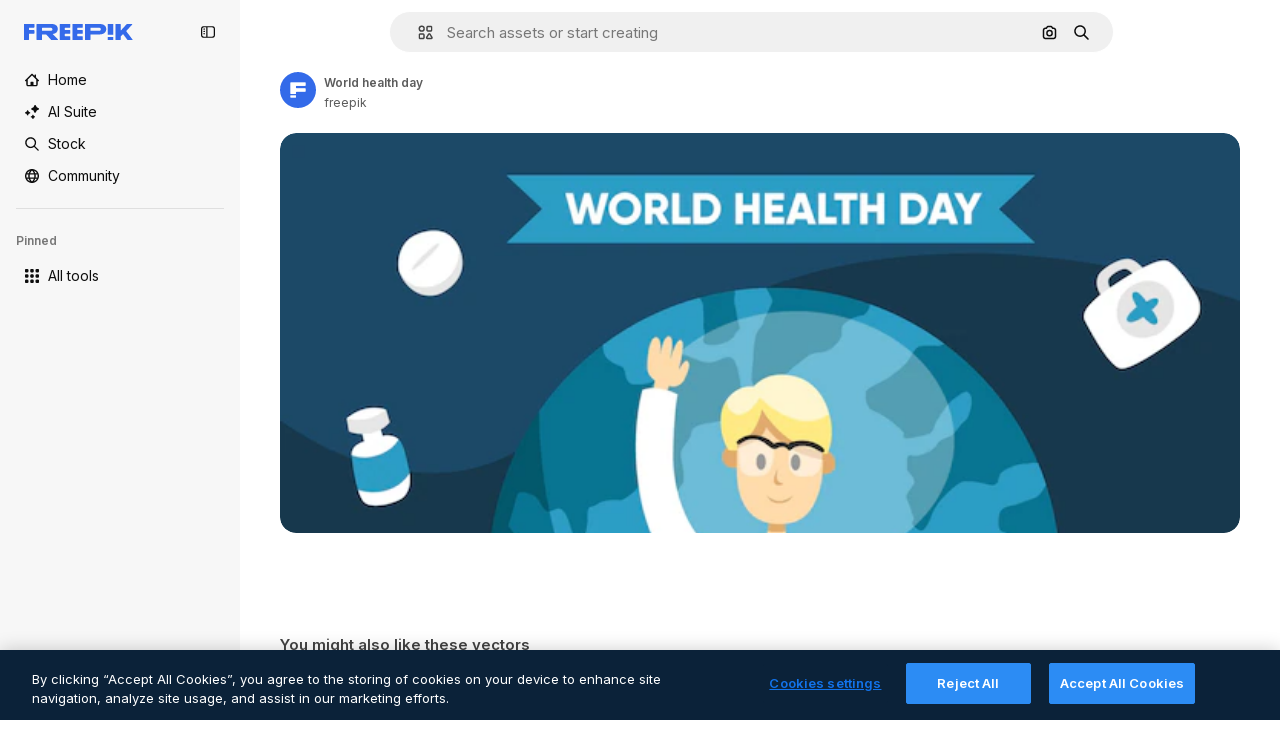

--- FILE ---
content_type: text/javascript
request_url: https://static.cdnpk.net/_next/static/chunks/1450-2ac29f0a5c1eaf65.js
body_size: 4004
content:
!function(){try{var e="undefined"!=typeof window?window:"undefined"!=typeof global?global:"undefined"!=typeof self?self:{},t=(new e.Error).stack;t&&(e._sentryDebugIds=e._sentryDebugIds||{},e._sentryDebugIds[t]="606ae62e-5d2e-4f16-809e-5e6ba0bfb130",e._sentryDebugIdIdentifier="sentry-dbid-606ae62e-5d2e-4f16-809e-5e6ba0bfb130")}catch(e){}}();"use strict";(self.webpackChunk_N_E=self.webpackChunk_N_E||[]).push([[1450],{68464:function(e,t,n){n.d(t,{TN:function(){return a},YS:function(){return l},p4:function(){return r},zY:function(){return o}});var r="text-surface-foreground-2 hover:$text-surface-foreground-2 $text-sm $no-underline $font-semibold",o="$flex $justify-between $items-center",a="$font-semibold $text-surface-foreground-2 $leading-normal $mb-15",l="$flex $flex-col $gap-40"},65724:function(e,t,n){n.d(t,{W:function(){return l}});var r=n(49558),o=n(52983),a=n(21455);let l=function(e){let t=arguments.length>1&&void 0!==arguments[1]?arguments[1]:"",n=arguments.length>2&&void 0!==arguments[2]?arguments[2]:"resource_detail_premium",{setShowModal:l,setOrigin:i,setTrackerClick:s,setResourceData:u,setCheckoutQueryParams:c,setModalType:d}=(0,a.u)(),m=(0,o.useMemo)(()=>({category:t,location:n,ACTION:"go_premium",...e&&{resource_id:e}}),[t,n,e]),[f,p]=(0,r.n9)(m);return(0,o.useCallback)(e=>{let{resourceData:t,origin:n,onButtonClick:r=()=>void 0,checkoutQueryParams:o,modalType:a="premiumContent"}=e;i(n),s(()=>p),u(t),c(o),d(a),f(),r(),l(!0)},[i,s,u,c,d,f,l,p])}},80801:function(e,t,n){n.d(t,{P:function(){return s}});var r=n(97458),o=n(770),a=n(96065),l=n(52983),i=n(40197);let s=(0,l.forwardRef)((e,t)=>{let{className:n,...l}=e;return(0,r.jsx)("button",{...l,ref:t,className:(0,i.m6)("hover:bg-surface-0/20 absolute right-0 top-[-45px] flex size-[45px] items-center justify-center rounded-sm bg-transparent text-default-foreground-0 xs:text-white lg:right-4 lg:top-5",n),children:(0,r.jsx)(o.J,{as:a.Z})})})},10997:function(e,t,n){n.d(t,{K:function(){return r}});let r=(0,n(52983).createContext)(void 0)},33956:function(e,t,n){n.d(t,{T:function(){return r}});let r=(0,n(52983).createContext)(void 0)},5298:function(e,t,n){n.d(t,{t:function(){return s}});var r=n(97458),o=n(52983),a=n(73459),l=n(10997),i=n(33956);let s=e=>{let{children:t,resourceId:n}=e,[s,u]=(0,o.useState)(!1);(0,a.n)((0,o.useCallback)(()=>{u(!1)},[])),(0,o.useEffect)(()=>{u(!1)},[n]);let c=(0,o.useMemo)(()=>({openPostDownload:()=>u(!0),closePostDownload:()=>u(!1)}),[u]);return(0,r.jsx)(i.T.Provider,{value:s,children:(0,r.jsx)(l.K.Provider,{value:c,children:t})})}},63011:function(e,t,n){n.d(t,{K:function(){return l}});var r=n(97458),o=n(33523),a=n(40197);let l=e=>{let{isLoading:t,children:n,badges:l,className:i,...s}=e;return(0,r.jsxs)("div",{className:(0,a.m6)("relative mx-auto min-h-[300px] max-w-full overflow-hidden transition-all sm:rounded-xl lg:min-h-[400px] 3xl:max-h-[624px]",i),"data-cy":"resource-detail-preview",...s,children:[n,l&&!t&&(0,r.jsx)("div",{className:"absolute left-5 top-5 flex gap-1 sm:rounded-xl",children:l}),t&&(0,r.jsx)(o.O.Rect,{className:"absolute inset-0 h-auto"})]})}},68243:function(e,t,n){n.d(t,{$:function(){return s}});var r=n(97458),o=n(770),a=n(24985),l=n(10893),i=n(92387);let s=()=>{let{t:e}=(0,l.$G)("detail");return(0,r.jsxs)(i.m,{className:"px-4",children:[(0,r.jsx)(o.J,{as:a.Z,size:"sm"}),e("aiGenerated")]})}},92387:function(e,t,n){n.d(t,{m:function(){return a}});var r=n(97458),o=n(40197);let a=e=>{let{children:t,className:n}=e;return(0,r.jsx)("span",{className:(0,o.m6)("flex h-8 items-center justify-center gap-2 rounded-full bg-neutral-900/60 px-2 text-xs font-semibold text-white",n),children:t})}},64437:function(e,t,n){n.d(t,{T:function(){return d}});var r=n(97458),o=n(65122),a=n(770),l=n(9249),i=n(92336),s=n(83273),u=n(10893),c=n(92387);let d=()=>{let{t:e}=(0,u.$G)("common"),t=(0,o.e)();return(0,r.jsxs)(c.m,{className:"aspect-square size-8",children:[!t&&(0,r.jsx)(a.J,{as:s.Z,size:"sm",className:"text-premium-gold-500"}),t&&(0,r.jsx)(a.J,{as:i.Z,size:"sm"}),(0,r.jsx)(l.T,{children:e("premium")})]})}},55201:function(e,t,n){n.d(t,{h:function(){return r},l:function(){return o}});let r="sendToAISuiteEvent",o="/pikaso"},73459:function(e,t,n){n.d(t,{n:function(){return a}});var r=n(52983),o=n(55201);let a=e=>{(0,r.useEffect)(()=>{let t=()=>{e()};return window.addEventListener(o.h,t),()=>{window.removeEventListener(o.h,t)}},[e])}},3676:function(e,t,n){n.d(t,{U:function(){return i}});var r=n(51780),o=n(52983),a=n(73701),l=n(23305);let i=()=>{let e=(0,a.Z)(),{push:t}=(0,r.useRouter)(),n=(0,l.a)();return(0,o.useCallback)(()=>{if(null===n){e();return}t({pathname:n.pathname,query:n.query},n.as,{shallow:!0,scroll:!1}).then(()=>{e()})},[e,n,t])}},21455:function(e,t,n){n.d(t,{u:function(){return a}});var r=n(52983),o=n(26670);let a=()=>{let e=(0,r.useContext)(o.o);if(null===e)throw Error("useModalPricingState must be used within a ModalPricingContext");return e}},33247:function(e,t,n){n.d(t,{R:function(){return c}});var r=n(51780),o=n(52983),a=n(26140);let l={ai:"photo",mockup:"vector",template:"vector"},i={keyword:"tag",collections:"collection",image_search:"search",image_search_similar:"search",user_recommendations_home:"home",popular:"search",recent:"search",family:"author"},s={"/collection":"collection"},u=()=>{let e=(0,a.Q)(),{pathname:t}=(0,r.useRouter)(),n=null==e?void 0:e.fromView;if(n){var o;return null!==(o=i[n])&&void 0!==o?o:n}return s[t]},c=()=>{let e=u();return(0,o.useCallback)(t=>{var n;let{type:r,subtype:o,authorName:a,isPremium:i,isAIGenerated:s,eventName:u,pageType:c,businessLine:d="content",editor:m,tool:f}=t,p=new URLSearchParams;p.set("business_line",d);let b=null!=c?c:e;return b&&p.set("page_type",b),p.set("item_type",null!==(n=l[r])&&void 0!==n?n:r),o&&p.set("item_subtype",o),a&&p.set("item_author",a),m&&p.set("editor",m),f&&p.set("tool",f),p.set("is_premium_item",i.toString()),p.set("is_ai_generated",s.toString()),p.set("event_name",u),p},[e])}},56879:function(e,t,n){n.d(t,{nj:function(){return m},ru:function(){return f}});var r=n(1850);let o=r.z.enum(["photo","vector","psd","icon","template","mockup","ai"]),a=r.z.object({id:r.z.number().int().nullable(),name:r.z.string().nullable(),slug:r.z.string(),avatar:r.z.string(),assets:r.z.number().int()}).transform(e=>{let{id:t,name:n,...r}=e;return{id:t||0,name:n||"",...r}}),l=r.z.object({width:r.z.number(),height:r.z.number()}).extend({url:r.z.string()}),i=r.z.object({slug:r.z.string(),name:r.z.string(),url:r.z.string().optional().nullable()}),s=r.z.array(i).nullable(),u=r.z.object({description:r.z.string().optional().nullable(),term:r.z.string(),original_term_results:r.z.number()}).transform(e=>{let{original_term_results:t,...n}=e;return{originalTermResults:t,...n}});r.z.string().min(4).transform((e,t)=>{try{let t=e.match(/_([^_]+)\.htm/);if(!t)throw Error("ID could not be extracted from code");let n=t[1];return r.z.coerce.number().parse(n)}catch(e){return t.addIssue({code:r.z.ZodIssueCode.custom,message:"ID could not be extracted from code"}),r.z.NEVER}});let c=r.z.object({id:r.z.number(),name:r.z.string(),slug:r.z.string(),url:r.z.string(),premium:r.z.boolean(),new:r.z.boolean(),is_ai_generated:r.z.boolean(),has_prompt:r.z.boolean(),is_editable_in_wepik:r.z.boolean().optional(),is_editable_in_mockup:r.z.boolean().optional().nullable(),type:o,author:a,preview:l,pixel:r.z.string().nullable().optional(),top_search_expressions:s.optional(),prompt:r.z.string().optional().nullable(),eyem_author:r.z.string().optional().nullable()}),d=r.z.object({name:r.z.string()}),m=c.transform(e=>{let{has_prompt:t,is_ai_generated:n,is_editable_in_wepik:r,top_search_expressions:o,is_editable_in_mockup:a,...l}=e;return{hasPrompt:t,isAIGenerated:n,isEditableInWepik:r||!1,...o&&{topSearchExpressions:o},isEditableInMockup:a||!1,...l}}),f=r.z.enum(["jpg","png","svg","psd","ai","eps","atn","zip","fonts","resources","3d-render"]),p=r.z.object({id:r.z.number().optional(),size:r.z.number(),name:r.z.string().optional(),colorspace:r.z.string().optional(),is_remove_bg:r.z.boolean().optional()}).transform(e=>{let{is_remove_bg:t,...n}=e;return{...t&&{isRemoveBg:t},...n}}),b=r.z.object({total:r.z.number(),items:r.z.array(p)});r.z.record(f,b);let g=r.z.object({current_page:r.z.number(),per_page:r.z.number(),last_page:r.z.number(),total:r.z.number()}).transform(e=>{let{last_page:t,current_page:n,per_page:r,...o}=e;return{...o,lastPage:t,currentPage:n,perPage:r}});r.z.object({data:r.z.array(m),meta:r.z.object({pagination:g,related_collections_total:r.z.number(),related_terms:s,tracking_code:r.z.string(),next_search:u.nullable(),tag_description:r.z.string().optional().nullable(),canonical_path:r.z.string().optional().nullable(),redirect_url:r.z.string().optional().nullable(),cross_search:r.z.string().optional().nullable().default(null),user_customization:r.z.boolean().optional().default(!1),term:r.z.string()}).transform(e=>{let{related_terms:t,related_collections_total:n,tracking_code:r,next_search:o,tag_description:a,canonical_path:l,redirect_url:i,cross_search:s,user_customization:u,...c}=e;return{...c,track:r,relatedTags:t,relatedCollectionsTotal:n,nextSearch:o,tagDescription:a,canonicalPath:l,redirectUrl:i,crossSearch:s,userCustomization:u}})}).transform(e=>{let{data:t,meta:n}=e;return{...n,items:t}}),r.z.object({data:d}).transform(e=>{let{data:t}=e;return{...t}})},2983:function(e,t,n){n.d(t,{B:function(){return o}});var r=n(55408);let o=(e,t)=>{if("3d"===e||"font"===e)return;"icon"!==e&&"video"!==e&&(e="regular");let n="send&event&detail&type=".concat(e,"&button_click=").concat(t,"&event_at=").concat(new Date().getTime());(0,r.O)(n)}},90312:function(e,t,n){n.d(t,{e:function(){return a}});var r=n(25983),o=n(50281);let a=()=>{let e=(0,o.A)(),t=(0,r.aw)(),n=(0,r.ZK)();return{signUpUrl:"".concat("es"===n?"https://www.freepik.es/sign-up":"https://www.freepik.com/sign-up","?").concat(t),setLoginCookies:e}}},43186:function(e,t,n){n.d(t,{J:function(){return u}});var r=n(52983);let o=async e=>{let{walletId:t}=e,n=await fetch(t?"/api/user/downloads/limit?walletId=".concat(t):"/api/user/downloads/limit");return n.ok?{success:!0,data:await n.json()}:401===n.status||403===n.status||405===n.status?{success:!1,data:"AUTHENTICATION_ERROR"}:404===n.status?{success:!1,data:"NOT_FOUND"}:{success:!1,data:"UNKNOWN_ERROR"}};var a=n(1850);a.z.object({data:a.z.object({filename:a.z.string(),url:a.z.string(),today_downloads:a.z.number(),download_limit:a.z.number()}).transform(e=>{let{download_limit:t,today_downloads:n,...r}=e;return{todayDownloads:n,downloadLimit:t,...r}})}),a.z.object({data:a.z.object({current:a.z.number(),limit:a.z.number()})}).transform(e=>{let{data:t}=e;return t});var l=n(72234),i=n(28380),s=n(6476);let u=()=>{let e=(0,l.Lh)(),t=(0,s.aj)();return(0,r.useCallback)(async()=>{let{success:n,data:r}=await o({walletId:e});if(!n)throw Error("Error fetching user download info");let a={downloads:(null==r?void 0:r.current)||0,limit:(null==r?void 0:r.limit)||0};return t(a),i.f.update({downloads:a.downloads,limit_downloads:a.limit}),a},[t,e])}},85229:function(e,t,n){n.d(t,{l:function(){return l}});var r=n(7616),o=n(72234);let a=(0,n(24399).cn)(!1),l=()=>{let{isUnpaid:e}=(0,o.RI)(),[t,n]=(0,r.KO)(a);return{isUserWinback:e,isOpenWinbackModal:t,showWinbackModal:()=>n(!0),hideWinbackModal:()=>n(!1)}}}}]);